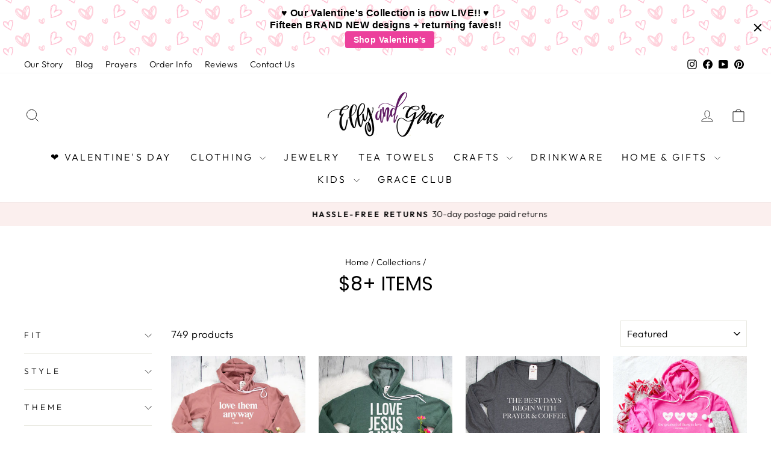

--- FILE ---
content_type: text/css;charset=UTF-8
request_url: https://cached.rebuyengine.com/api/v1/user/stylesheet?shop=ellyandgrace.myshopify.com&cache_key=1769049195
body_size: 2220
content:
:root{--rb-smart-search-quick-view-product-title-color:#222222;--rb-smart-search-quick-view-product-price-color:#777777;--rb-smart-search-quick-view-product-price-sale-color:#4CA7ED;--rb-smart-search-quick-view-product-price-compare-at-color:#9a9a9a;--rb-smart-search-quick-view-button-text-color:#FFFFFF;--rb-smart-search-quick-view-button-background-color:#4CA7ED;--rb-smart-search-quick-view-button-border-color:#4CA7ED;--rb-smart-search-quick-view-button-border-width:2px;--rb-smart-search-quick-view-button-radius:5px;--rb-smart-search-quick-view-reviews-background-color:#E5E5E5;--rb-smart-search-quick-view-reviews-foreground-color:#4CA7ED;--rb-smart-search-quick-view-reviews-text-color:#222222;--rb-smart-search-results-product-title-color:#222222;--rb-smart-search-results-product-price-color:#777777;--rb-smart-search-results-product-price-sale-color:#4CA7ED;--rb-smart-search-results-product-price-compare-at-color:#9a9a9a;--rb-smart-search-results-pagination-button-text-color:#FFFFFF;--rb-smart-search-results-pagination-button-background-color:#4CA7ED;--rb-smart-search-results-pagination-button-border-color:#4CA7ED;--rb-smart-search-results-pagination-button-border-width:2px;--rb-smart-search-results-pagination-button-radius:5px;--rb-smart-search-results-reviews-background-color:#E5E5E5;--rb-smart-search-results-reviews-foreground-color:#4CA7ED;--rb-smart-search-results-reviews-text-color:#222222}.rebuy-loader{border-bottom-color:#4CA7ED}.rebuy-widget .super-title{color:#222}.rebuy-widget .primary-title{color:#222}.rebuy-widget .description{color:#777}.rebuy-widget .rebuy-product-title,.rebuy-widget .rebuy-product-title-link,.rebuy-modal__product-title{color:#222}.rebuy-widget .rebuy-product-description,.rebuy-modal__product-option-title{color:#777}.rebuy-product-vendor{color:#535353}.rebuy-money,.rebuy-widget .rebuy-money{color:#777}.rebuy-money.sale,.rebuy-widget .rebuy-money.sale,.rebuy-cart__flyout-subtotal-final-amount,.rebuy-reorder-cart-total-price-final-amount,[data-rebuy-component="cart-subtotal"] .rebuy-cart__flyout-subtotal-final-amount,[data-rebuy-component="cart-subtotal"] .rebuy-reorder-cart-total-price-final-amount{color:#4CA7ED}.rebuy-money.compare-at,.rebuy-widget .rebuy-money.compare-at{color:#9a9a9a}.rebuy-underline,.rebuy-widget .rebuy-underline{border-color:#4CA7ED}.rebuy-checkbox .checkbox-input:focus,.rebuy-widget .rebuy-checkbox .checkbox-input:focus,.rebuy-radio .radio-input:focus,.rebuy-widget .rebuy-radio .radio-input:focus{border-color:#4CA7ED}.rebuy-checkbox .checkbox-input:checked,.rebuy-widget .rebuy-checkbox .checkbox-input:checked,.rebuy-radio .radio-input:checked,.rebuy-widget .rebuy-radio .radio-input:checked{background:#4CA7ED;border-color:#4CA7ED}.rebuy-select,.rebuy-widget .rebuy-select,select.rebuy-select,.rebuy-widget select.rebuy-select{color:#232323;background-color:#fff;border-color:#CCC;border-radius:5px}.rebuy-select{background-image:linear-gradient(45deg,transparent 50%,#CCCCCC 50%),linear-gradient(135deg,#CCCCCC 50%,transparent 50%),linear-gradient(to right,#CCCCCC,#CCCCCC)}.rebuy-select:focus,.rebuy-widget .rebuy-select:focus,select.rebuy-select:focus,.rebuy-widget select.rebuy-select:focus{border-color:#4CA7ED}.rebuy-input,.rebuy-widget .rebuy-input,input.rebuy-input,.rebuy-widget input.rebuy-input{color:#232323;background-color:#fff;border-color:#CCC;border-radius:5px}.rebuy-input:focus,.rebuy-widget .rebuy-input:focus,input.rebuy-input:focus,.rebuy-widget input.rebuy-input:focus{border-color:#4CA7ED}.rebuy-button,.rebuy-widget .rebuy-button,.rebuy-cart__flyout-empty-cart a,[data-rebuy-component=progress-bar] .rebuy-cart__progress-gift-variant-readd,.rebuy-cart__progress-free-product-variant-select-container{color:#FFF;background:#4CA7ED;border-color:#4CA7ED;border-width:2px;border-radius:5px}.rebuy-button.outline,.rebuy-widget .rebuy-button.outline,.rebuy-button.secondary,.rebuy-widget .rebuy-button.secondary{color:#4CA7ED;background:#FFF;border-color:#4CA7ED}.rebuy-button.decline,.rebuy-widget .rebuy-button.decline{color:#222;background:#fff0;border-color:#CCC}.rebuy-button.dark,.rebuy-widget .rebuy-button.dark{background-color:#5E6670;color:#fff;border-color:#fff}.rebuy-option-button{color:#4CA7ED;border-color:#4CA7ED;border-radius:5px;background:#FFF}.rebuy-option-button.is-active{color:#FFF;background:#4CA7ED}.rebuy-radio,.rebuy-checkbox,.rebuy-widget .rebuy-radio,.rebuy-widget .rebuy-checkbox{border-color:#CCC}.rebuy-radio:focus,.rebuy-checkbox:focus,.rebuy-widget .rebuy-radio:focus,.rebuy-widget .rebuy-checkbox:focus{border-color:#4CA7ED}.rebuy-radio:checked,.rebuy-checkbox:checked,.rebuy-widget .rebuy-radio:checked,.rebuy-widget .rebuy-checkbox:checked{color:#FFF;background:#4CA7ED;border-color:#4CA7ED}.rebuy-textarea{color:#232323;background-color:#fff;border-color:#CCC;border-radius:5px}.rebuy-widget .rebuy-carousel__arrows .rebuy-carousel__arrow,.rebuy-widget .flickity-button{color:#000;background:#fff}.rebuy-widget .rebuy-carousel__arrows .rebuy-carousel__arrow svg,.rebuy-widget .rebuy-carousel__arrows .rebuy-carousel__arrow:hover:not(:disabled) svg{fill:#000}.rebuy-widget .rebuy-carousel__pagination .rebuy-carousel__page,.rebuy-widget .flickity-page-dots .dot{background:#000}.rebuy-widget.rebuy-widget,.rebuy-widget .checkout-promotion-wrapper,.rebuy-widget.rebuy-cart-subscription{background:#FFF}.rsf-modal{--rsf-modal-bg-color:#FFFFFF}.rebuy-widget .checkout-promotion-header{border-color:#CCC}.rebuy-widget .checkout-promotion-header .promo-title{color:#222}.rebuy-widget .checkout-promotion-header .promo-subtitle{color:#777}.rebuy-widget .checkout-promotion-body h1,.rebuy-widget .checkout-promotion-body h2,.rebuy-widget .checkout-promotion-body h3,.rebuy-widget .checkout-promotion-body h4{color:#222}.rebuy-widget .checkout-promotion-footer{border-color:#CCC}.rebuy-widget .checkout-promotion-product+.checkout-promotion-product,.rebuy-widget .rebuy-product-block+.rebuy-product-block{border-color:#CCC}.rebuy-widget .checkout-promotion-product .promotion-info .product-title{color:#222}.rebuy-widget .checkout-promotion-product .promotion-info .variant-title{color:#777}.rebuy-widget .checkout-promotion-product .promotion-info .product-description{color:#777}.rebuy-widget .rebuy-product-review .rebuy-star-rating .rebuy-star-rating-foreground{background-image:url('data:image/svg+xml;charset=UTF-8, %3Csvg%20width%3D%22100%22%20height%3D%2220%22%20viewBox%3D%220%200%2080%2014%22%20xmlns%3D%22http%3A%2F%2Fwww.w3.org%2F2000%2Fsvg%22%3E%3Cg%20fill%3D%22%234CA7ED%22%20fill-rule%3D%22evenodd%22%3E%3Cpath%20d%3D%22M71.996%2011.368l-3.94%202.42c-.474.292-.756.096-.628-.443l1.074-4.53-3.507-3.022c-.422-.363-.324-.693.24-.74l4.602-.37%201.778-4.3c.21-.51.55-.512.762%200l1.78%204.3%204.602.37c.552.046.666.37.237.74l-3.507%203.02%201.075%204.532c.127.536-.147.74-.628.444l-3.94-2.422zM55.996%2011.368l-3.94%202.42c-.474.292-.756.096-.628-.443l1.074-4.53-3.507-3.022c-.422-.363-.324-.693.24-.74l4.602-.37%201.778-4.3c.21-.51.55-.512.762%200l1.78%204.3%204.602.37c.552.046.666.37.237.74l-3.507%203.02%201.075%204.532c.127.536-.147.74-.628.444l-3.94-2.422zM40.123%2011.368l-3.94%202.42c-.475.292-.756.096-.63-.443l1.076-4.53-3.508-3.022c-.422-.363-.324-.693.24-.74l4.602-.37%201.778-4.3c.21-.51.55-.512.762%200l1.778%204.3%204.603.37c.554.046.667.37.24.74l-3.508%203.02%201.075%204.532c.127.536-.147.74-.628.444l-3.94-2.422zM24.076%2011.368l-3.94%202.42c-.475.292-.757.096-.63-.443l1.076-4.53-3.507-3.022c-.422-.363-.324-.693.238-.74l4.603-.37%201.78-4.3c.21-.51.55-.512.76%200l1.78%204.3%204.602.37c.554.046.667.37.24.74l-3.508%203.02%201.074%204.532c.127.536-.146.74-.628.444l-3.94-2.422zM8.123%2011.368l-3.94%202.42c-.475.292-.756.096-.63-.443l1.076-4.53L1.12%205.792c-.422-.363-.324-.693.24-.74l4.602-.37%201.778-4.3c.21-.51.55-.512.762%200l1.778%204.3%204.603.37c.554.046.667.37.24.74l-3.508%203.02%201.075%204.532c.127.536-.147.74-.628.444l-3.94-2.422z%22%2F%3E%3C%2Fg%3E%3C%2Fsvg%3E')}.rebuy-widget .rebuy-product-review .rebuy-star-rating .rebuy-star-rating-background{background-image:url('data:image/svg+xml;charset=UTF-8, %3Csvg%20width%3D%22100%22%20height%3D%2220%22%20viewBox%3D%220%200%2080%2014%22%20xmlns%3D%22http%3A%2F%2Fwww.w3.org%2F2000%2Fsvg%22%3E%3Cg%20fill%3D%22%23E5E5E5%22%20fill-rule%3D%22evenodd%22%3E%3Cpath%20d%3D%22M71.996%2011.368l-3.94%202.42c-.474.292-.756.096-.628-.443l1.074-4.53-3.507-3.022c-.422-.363-.324-.693.24-.74l4.602-.37%201.778-4.3c.21-.51.55-.512.762%200l1.78%204.3%204.602.37c.552.046.666.37.237.74l-3.507%203.02%201.075%204.532c.127.536-.147.74-.628.444l-3.94-2.422zM55.996%2011.368l-3.94%202.42c-.474.292-.756.096-.628-.443l1.074-4.53-3.507-3.022c-.422-.363-.324-.693.24-.74l4.602-.37%201.778-4.3c.21-.51.55-.512.762%200l1.78%204.3%204.602.37c.552.046.666.37.237.74l-3.507%203.02%201.075%204.532c.127.536-.147.74-.628.444l-3.94-2.422zM40.123%2011.368l-3.94%202.42c-.475.292-.756.096-.63-.443l1.076-4.53-3.508-3.022c-.422-.363-.324-.693.24-.74l4.602-.37%201.778-4.3c.21-.51.55-.512.762%200l1.778%204.3%204.603.37c.554.046.667.37.24.74l-3.508%203.02%201.075%204.532c.127.536-.147.74-.628.444l-3.94-2.422zM24.076%2011.368l-3.94%202.42c-.475.292-.757.096-.63-.443l1.076-4.53-3.507-3.022c-.422-.363-.324-.693.238-.74l4.603-.37%201.78-4.3c.21-.51.55-.512.76%200l1.78%204.3%204.602.37c.554.046.667.37.24.74l-3.508%203.02%201.074%204.532c.127.536-.146.74-.628.444l-3.94-2.422zM8.123%2011.368l-3.94%202.42c-.475.292-.756.096-.63-.443l1.076-4.53L1.12%205.792c-.422-.363-.324-.693.24-.74l4.602-.37%201.778-4.3c.21-.51.55-.512.762%200l1.778%204.3%204.603.37c.554.046.667.37.24.74l-3.508%203.02%201.075%204.532c.127.536-.147.74-.628.444l-3.94-2.422z%22%2F%3E%3C%2Fg%3E%3C%2Fsvg%3E')}.rebuy-widget .rebuy-product-review .rebuy-review-count{color:#222}.rebuy-widget .rebuy-timer{background:#fff0}.rebuy-widget .rebuy-timer-minutes,.rebuy-widget .rebuy-timer-seconds{color:red}.rebuy-notification-modal .rebuy-notification-dialog{background:#fff}.rebuy-notification-modal .rebuy-notification-dialog-header{color:#222}.rebuy-notification-modal .rebuy-notification-dialog-content{color:#777}.rebuy-notification-modal .rebuy-notification-dialog-actions{border-color:#CCC}.rebuy-modal__container-header{color:#222}.rebuy-modal__spinner{border-color:#FFF;border-top-color:#4CA7ED}.rebuy-modal__spinner:empty{display:block}.rebuy-cart__flyout-header{border-color:#CCC}.rebuy-cart__flyout-title,.rebuy-cart__title{color:#222}.rebuy-cart__flyout-close{color:#222}.rebuy-cart__flyout-announcement-bar,[data-rebuy-component="announcement-bar"]{color:#232323;background-color:#eee}.rebuy-cart__flyout-shipping-bar.has-free-shipping{background-color:rgb(76 167 237 / .2)}.rebuy-cart__flyout-shipping-bar-meter{background-color:#eee}.rebuy-cart__flyout-shipping-bar-meter-fill,.rebuy-cart__progress-bar-meter-fill,.complete .rebuy-cart__progress-step-icon,[data-rebuy-component="progress-bar"] .rebuy-cart__progress-bar-meter-fill,[data-rebuy-component="progress-bar"] .rebuy-cart__progress-step.complete .rebuy-cart__progress-step-icon{color:#FFF;background:#4CA7ED}.rebuy-cart__progress-free-product-variant-select:active+.rebuy-cart__progress-free-product-variant-select-prompt,.rebuy-cart__progress-free-product-variant-select:focus+.rebuy-cart__progress-free-product-variant-select-prompt,[data-rebuy-component="progress-bar"] .rebuy-cart__progress-free-product-variant-select:active+.rebuy-cart__progress-free-product-variant-select-prompt,[data-rebuy-component="progress-bar"] .rebuy-cart__progress-free-product-variant-select:focus+.rebuy-cart__progress-free-product-variant-select-prompt,[data-rebuy-component="progress-bar"] .rebuy-cart__progress-gift-variant-select:active+.rebuy-cart__progress-gift-variant-select-prompt,[data-rebuy-component="progress-bar"] .rebuy-cart__progress-gift-variant-select:focus+.rebuy-cart__progress-gift-variant-select-prompt{color:#4CA7ED;background:#FFF;border-color:#4CA7ED}.rebuy-cart__progress-free-product-variant-select:not(:focus)+.rebuy-cart__progress-free-product-variant-select-prompt,.rebuy-cart__progress-free-product-variant-select:not(:active)+.rebuy-cart__progress-free-product-variant-select-prompt,[data-rebuy-component="progress-bar"] .rebuy-cart__progress-free-product-variant-select:not(:focus)+.rebuy-cart__progress-free-product-variant-select-prompt,[data-rebuy-component="progress-bar"] .rebuy-cart__progress-free-product-variant-select:not(:active)+.rebuy-cart__progress-free-product-variant-select-prompt,[data-rebuy-component="progress-bar"] .rebuy-cart__progress-gift-variant-select:not(:focus)+.rebuy-cart__progress-gift-variant-select-prompt,[data-rebuy-component="progress-bar"] .rebuy-cart__progress-gift-variant-select:not(:active)+.rebuy-cart__progress-gift-variant-select-prompt{color:#FFF;background:#4CA7ED;border-color:#4CA7ED;border-radius:5px}.rebuy-cart__flyout-items,[data-rebuy-component="cart-items"]>ul{border-color:#CCC}.rebuy-cart__flyout-item+.rebuy-cart__flyout-item,[data-rebuy-component="cart-items"] .rebuy-cart__flyout-item+.rebuy-cart__flyout-item{border-top-color:#CCC}.rebuy-cart__flyout-item-remove,[data-rebuy-component="cart-items"] .rebuy-cart__flyout-item-remove{color:#999}.rebuy-cart__flyout-item-product-title,.rebuy-cart__flyout-item-product-title:hover,.rebuy-cart__flyout-item-product-title:active,.rebuy-cart__flyout-item-product-title:visited,[data-rebuy-component="cart-items"] .rebuy-cart__flyout-item-product-title,[data-rebuy-component="cart-items"] .rebuy-cart__flyout-item-product-title:hover,[data-rebuy-component="cart-items"] .rebuy-cart__flyout-item-product-title:active,[data-rebuy-component="cart-items"] .rebuy-cart__flyout-item-product-title:visited{color:#222}.rebuy-cart__flyout-item-variant-title,[data-rebuy-component="cart-items"] .rebuy-cart__flyout-item-variant-title{color:#777}.rebuy-cart__flyout-item-property,[data-rebuy-component="cart-items"] .rebuy-cart__flyout-item-property{color:#777}.rebuy-cart__flyout-item-price .rebuy-money,[data-rebuy-component="cart-items"] .rebuy-cart__flyout-item-price .rebuy-money{color:#777}.rebuy-cart__flyout-item-price .rebuy-money.sale,[data-rebuy-component="cart-items"] .rebuy-cart__flyout-item-price .rebuy-money.sale{color:#4CA7ED}.rebuy-cart__flyout-item-price .rebuy-money.compare-at,[data-rebuy-component="cart-items"] .rebuy-cart__flyout-item-price .rebuy-money.compare-at{color:#9a9a9a}.rebuy-cart__flyout-item-quantity-widget,[data-rebuy-component="cart-items"] .rebuy-cart__flyout-item-quantity-widget{border-color:#CCC}.rebuy-cart__flyout-item-quantity-widget-label,[data-rebuy-component="cart-items"] .rebuy-cart__flyout-item-quantity-widget-label{border-color:#CCC}.rebuy-cart__flyout-item-quantity-widget-button,.rebuy-cart__flyout-item-quantity-widget-label,[data-rebuy-component="cart-items"] .rebuy-cart__flyout-item-quantity-widget-button,[data-rebuy-component="cart-items"] .rebuy-cart__flyout-item-quantity-widget-label{color:#222}.rebuy-cart__flyout-recommendations{background:#fafafa;border-color:#CCC}.rebuy-cart__flyout-recommendations .rebuy-widget .rebuy-product-grid.large-style-line .rebuy-product-block,.rebuy-cart__flyout-recommendations .rebuy-widget .rebuy-product-grid.medium-style-line .rebuy-product-block,.rebuy-cart__flyout-recommendations .rebuy-widget .rebuy-product-grid.small-style-line .rebuy-product-block{border-color:#CCC}.rebuy-cart__flyout-footer{border-color:#CCC}.rebuy-cart .rebuy-checkbox:checked{background:#4CA7ED;border-color:#4CA7ED}.rebuy-cart .rebuy-checkbox:focus{border-color:#4CA7ED}.rebuy-cart__flyout-subtotal,[data-rebuy-component="cart-subtotal"] .rebuy-cart__flyout-subtotal{color:#222}.rebuy-cart__flyout-installments,[data-rebuy-component="checkout-area"] .rebuy-cart__flyout-installments{color:#222}.rebuy-cart__flyout-discount-amount,[data-rebuy-component="discount-input"] .rebuy-cart__discount-amount{color:#222}.rebuy-cart__flyout-item-discount-message,[data-rebuy-component="discount-input"] .rebuy-cart__flyout-item-discount-message{color:#4CA7ED}.rebuy-cart__column--secondary{background-color:rgb(76 167 237 / .2)!important}.rebuy-reorder__item-shipping-bar.has-free-shipping{background-color:rgb(76 167 237 / .2)}.rebuy-reorder__item-shipping-bar-meter-fill{color:#FFF;background:#4CA7ED}.rebuy-reorder__item-quantity-widget{border-color:#CCC}.rebuy-reorder__item-quantity-widget-label{border-color:#CCC}.rebuy-reorder__item-quantity-widget-button,.rebuy-reorder__item-quantity-widget-label{color:#222}.rebuy-reorder__announcement-bar{background:#4CA7ED;color:#FFF}.rebuy-reorder-cart-count{background-color:#4CA7ED}.rebuy-reorder-cart-count-head{background-color:rgb(76 167 237 / .2);color:#222}.rebuy-reactivate-landing__gift{box-shadow:0 0 5px 1px #4CA7ED}.rebuy-reactivate-landing__modal-addresses-list--active{border-color:#4CA7ED}.rebuy-reactivate-landing__modal-addresses-list .rebuy-radio:checked,.rebuy-reactivate-landing__modal-addresses-list .rebuy-checkbox:checked{background:#4CA7ED;border-color:#4CA7ED}.rebuy-smart-banner{background:#4CA7ED;border-color:#4CA7ED;border-width:2px}.rebuy-smart-banner .rebuy-smart-banner_message,.rebuy-smart-banner .rebuy-smart-banner_close{color:#FFF}.rebuy-cart a:focus-visible,.rebuy-cart button:focus-visible,.rebuy-cart select:focus-visible,.rebuy-cart input:focus-visible,.rebuy-cart__progress-free-product-variant-select:focus-visible{outline:2px solid #2491C4!important}.rebuy-cart .rebuy-input:focus-visible{border-color:#2491C4!important;outline:0}.rebuy-preview-highlight .rebuy-cart__flyout,.rebuy-preview-highlight .rebuy-widget,.rebuy-preview-highlight .rebuy-quick-view-dropdown__container,.rebuy-preview-highlight .rebuy-quick-view__overlay,.rebuy-preview-highlight #rebuy-smart-search-results-dropdown{border:2px solid #2491C4!important}.rebuy-bundle-builder__progress-bar-meter-fill,.rebuy-bundle-builder__progress-step.complete .rebuy-bundle-builder__progress-step-icon{color:#FFF;background:#4CA7ED}

--- FILE ---
content_type: text/json
request_url: https://conf.config-security.com/model
body_size: 89
content:
{"title":"recommendation AI model (keras)","structure":"release_id=0x38:26:4f:50:29:58:2b:6f:56:6b:3e:2f:30:72:2f:4a:74:58:3f:79:2a:38:2d:55:4f:29:3d:7d:31;keras;7ujfk2nh4432jelzfyr33ir6p56g71as69kg5y8iss763z15g84i3a4tk17p6g4wf4u5uq0p","weights":"../weights/38264f50.h5","biases":"../biases/38264f50.h5"}